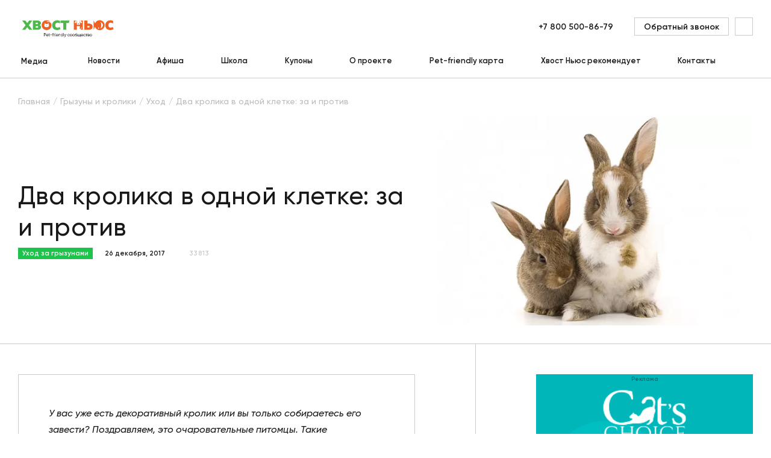

--- FILE ---
content_type: text/css
request_url: https://hvost.news/bitrix/cache/css/s1/main/page_29653b79578d08f12bc628c408432613/page_29653b79578d08f12bc628c408432613_v1.css?1753795967341
body_size: -25
content:


/* Start:/local/templates/main/components/bitrix/iblock.vote/bootstrap_v4/style.min.css?1753795509125*/
.bx-rating{display:block;text-align:left}.bx-rating i{margin-right:3px;cursor:pointer}.bx-rating i:last-child{margin-right:0}
/* End */
/* /local/templates/main/components/bitrix/iblock.vote/bootstrap_v4/style.min.css?1753795509125 */


--- FILE ---
content_type: image/svg+xml
request_url: https://hvost.news/local/client/src/assets/img/banner-lines-2.svg
body_size: 3339
content:
<svg width="320" height="320" viewBox="0 0 320 320" fill="none" xmlns="http://www.w3.org/2000/svg">
<path d="M154.431 173.033L154.77 173.4L154.431 173.033ZM179.493 140.158L179.915 140.427L179.493 140.158ZM117.61 196.788L117.846 197.229L117.61 196.788ZM67.4429 242.061L66.9683 241.904L67.4429 242.061ZM95.2682 351.629L94.8642 351.924L95.2682 351.629ZM173.618 399.285L173.444 399.754L173.618 399.285ZM185.293 403.675L185.114 404.142L185.293 403.675ZM188.384 404.862L188.563 404.395L188.384 404.862ZM276.414 421.074L276.513 421.564L276.414 421.074ZM325.818 390.582L326.151 390.956L325.818 390.582ZM351.384 369.985L351.111 369.567L351.384 369.985ZM392.079 350.505L391.892 350.041L392.079 350.505ZM456.559 303.564L457.017 303.767L456.559 303.564ZM436.476 177.691L436.075 177.99L436.476 177.691ZM361.305 139.024L361.177 139.508L361.305 139.024ZM325.694 128.256L325.873 127.789L325.694 128.256ZM296.593 114.439L296.824 113.995L296.593 114.439ZM225.118 96.5434L225.245 97.0272L225.118 96.5434ZM191.066 202.917L190.727 202.549L191.066 202.917ZM206.218 183.041L206.64 183.31L206.218 183.041ZM168.804 217.278L169.04 217.719L168.804 217.278ZM138.474 244.65L138.949 244.807L138.474 244.65ZM155.297 310.893L155.701 310.598L155.297 310.893ZM202.666 339.705L202.841 339.237L202.666 339.705ZM209.724 342.359L209.545 342.826H209.545L209.724 342.359ZM211.593 343.077L211.414 343.543V343.543L211.593 343.077ZM264.814 352.878L264.715 352.388L264.814 352.878ZM294.683 334.444L294.351 334.07L294.683 334.444ZM310.14 321.991L310.413 322.41L310.14 321.991ZM334.744 310.213L334.557 309.75L334.744 310.213ZM373.728 281.834L374.185 282.036L373.728 281.834ZM361.585 205.733L361.986 205.434L361.585 205.733ZM316.138 182.356L316.011 182.839L316.138 182.356ZM294.608 175.845L294.787 175.378L294.608 175.845ZM277.014 167.492L276.783 167.935L277.014 167.492ZM233.802 156.672L233.676 156.189L233.802 156.672ZM154.77 173.4C164.757 164.183 172.408 152.19 179.915 140.427L179.072 139.889C171.551 151.674 163.967 163.552 154.092 172.665L154.77 173.4ZM117.846 197.229C130.901 190.254 144.207 183.149 154.77 173.4L154.092 172.665C143.64 182.311 130.453 189.359 117.374 196.347L117.846 197.229ZM67.9176 242.218C75.2786 219.997 96.1906 208.797 117.846 197.229L117.374 196.347C95.8081 207.868 74.4772 219.236 66.9683 241.904L67.9176 242.218ZM95.6722 351.334C72.9451 320.167 55.8446 278.663 67.9176 242.218L66.9683 241.904C54.739 278.82 72.0808 320.679 94.8642 351.924L95.6722 351.334ZM173.793 398.817C144.096 387.757 114.065 376.557 95.6722 351.334L94.8642 351.924C113.465 377.432 143.81 388.717 173.444 399.754L173.793 398.817ZM185.472 403.208C181.605 401.726 177.702 400.273 173.793 398.817L173.444 399.754C177.354 401.21 181.253 402.662 185.114 404.142L185.472 403.208ZM188.563 404.395C187.532 403.999 186.501 403.603 185.472 403.208L185.114 404.142C186.143 404.537 187.173 404.932 188.205 405.329L188.563 404.395ZM276.314 420.584C246.489 426.634 217.216 415.403 188.563 404.395L188.205 405.329C216.797 416.313 246.353 427.682 276.513 421.564L276.314 420.584ZM325.485 390.209C310.469 403.591 295.825 416.627 276.314 420.584L276.513 421.564C296.332 417.544 311.173 404.303 326.151 390.956L325.485 390.209ZM351.111 369.567C341.919 375.562 333.648 382.935 325.485 390.209L326.151 390.956C334.323 383.672 342.539 376.352 351.657 370.404L351.111 369.567ZM391.892 350.041C377.762 355.745 363.438 361.525 351.111 369.567L351.657 370.404C363.889 362.425 378.117 356.68 392.266 350.969L391.892 350.041ZM456.102 303.362C444.932 328.604 418.793 339.182 391.892 350.041L392.266 350.969C419.07 340.149 445.654 329.446 457.017 303.767L456.102 303.362ZM436.075 177.99C462.047 212.783 473.641 263.728 456.102 303.362L457.017 303.767C474.74 263.715 463.001 212.389 436.876 177.392L436.075 177.99ZM361.177 139.508C390.193 147.169 418.701 154.716 436.075 177.99L436.876 177.392C419.257 153.789 390.369 146.181 361.433 138.541L361.177 139.508ZM325.514 128.723C336.935 133.107 349.096 136.318 361.177 139.508L361.433 138.541C349.342 135.348 337.234 132.151 325.873 127.789L325.514 128.723ZM296.362 114.882C305.996 119.901 315.685 124.949 325.514 128.723L325.873 127.789C316.106 124.039 306.468 119.019 296.824 113.995L296.362 114.882ZM225.245 97.0272C249.742 90.6224 272.865 102.642 296.362 114.882L296.824 113.995C273.414 101.8 249.928 89.54 224.992 96.0597L225.245 97.0272ZM179.915 140.427C192.215 121.154 204.115 102.552 225.245 97.0272L224.992 96.0597C203.416 101.701 191.32 120.698 179.072 139.889L179.915 140.427ZM191.405 203.284C197.465 197.691 202.104 190.417 206.64 183.31L205.797 182.772C201.246 189.902 196.675 197.06 190.727 202.549L191.405 203.284ZM169.04 217.719C176.929 213.505 184.997 209.198 191.405 203.284L190.727 202.549C184.429 208.361 176.481 212.61 168.569 216.837L169.04 217.719ZM138.949 244.807C143.37 231.461 155.93 224.723 169.04 217.719L168.569 216.837C155.548 223.794 142.569 230.7 138 244.493L138.949 244.807ZM155.701 310.598C141.972 291.77 131.681 266.748 138.949 244.807L138 244.493C130.575 266.905 141.107 292.282 154.893 311.187L155.701 310.598ZM202.841 339.237C184.874 332.545 166.78 325.791 155.701 310.598L154.893 311.187C166.18 326.666 184.588 333.506 202.492 340.174L202.841 339.237ZM209.903 341.892C207.565 340.996 205.204 340.117 202.841 339.237L202.492 340.174C204.856 341.054 207.212 341.932 209.545 342.826L209.903 341.892ZM211.772 342.61C211.149 342.37 210.526 342.131 209.903 341.892L209.545 342.826C210.167 343.065 210.79 343.304 211.414 343.543L211.772 342.61ZM264.715 352.388C246.75 356.033 229.107 349.269 211.772 342.61L211.414 343.543C228.689 350.18 246.613 357.081 264.914 353.368L264.715 352.388ZM294.351 334.07C285.265 342.168 276.45 350.008 264.715 352.388L264.914 353.368C276.957 350.926 285.969 342.88 295.016 334.817L294.351 334.07ZM309.867 321.572C304.295 325.207 299.284 329.674 294.351 334.07L295.016 334.817C299.959 330.412 304.915 325.996 310.413 322.41L309.867 321.572ZM334.557 309.75C326.017 313.197 317.339 316.698 309.867 321.572L310.413 322.41C317.789 317.598 326.373 314.132 334.931 310.677L334.557 309.75ZM373.27 281.631C366.556 296.806 350.84 303.177 334.557 309.75L334.931 310.677C351.117 304.143 367.277 297.648 374.185 282.036L373.27 281.631ZM361.185 206.032C376.857 227.027 383.837 257.752 373.27 281.631L374.185 282.036C384.936 257.739 377.811 226.633 361.986 205.434L361.185 206.032ZM316.011 182.839C333.569 187.475 350.729 192.026 361.185 206.032L361.986 205.434C351.285 191.099 333.745 186.487 316.266 181.872L316.011 182.839ZM294.429 176.312C301.345 178.967 308.709 180.911 316.011 182.839L316.266 181.872C308.954 179.942 301.644 178.011 294.787 175.378L294.429 176.312ZM276.783 167.935C282.606 170.968 288.474 174.026 294.429 176.312L294.787 175.378C288.895 173.116 283.078 170.086 277.245 167.048L276.783 167.935ZM233.929 157.156C248.652 153.307 262.56 160.526 276.783 167.935L277.245 167.048C263.109 159.684 248.839 152.224 233.676 156.189L233.929 157.156ZM206.64 183.31C214.086 171.642 221.242 160.473 233.929 157.156L233.676 156.189C220.543 159.622 213.191 171.185 205.797 182.772L206.64 183.31Z" fill="#CCCCCC"/>
<path fill-rule="evenodd" clip-rule="evenodd" d="M212.909 -192.448C229.454 -160.94 268.713 -139.954 268.497 -104.373C268.278 -68.3265 233.015 -44.582 211.834 -15.4322C187.467 18.1022 173.911 63.4273 135.411 78.7803C94.9634 94.9098 42.5507 92.9436 8.62852 65.6013C-24.4627 38.9289 -15.0909 -12.784 -28.3079 -53.1817C-37.9472 -82.6442 -60.1627 -107.885 -58.2523 -138.82C-56.2981 -170.466 -36.4808 -196.683 -17.8621 -222.333C3.01191 -251.09 22.5622 -283.028 55.7108 -295.819C91.7427 -309.722 136.461 -315.569 168.747 -294.338C200.448 -273.492 195.268 -226.043 212.909 -192.448Z" stroke="#CCCCCC"/>
<path fill-rule="evenodd" clip-rule="evenodd" d="M227.909 -236.448C244.454 -204.94 283.713 -183.954 283.497 -148.373C283.278 -112.327 248.015 -88.582 226.834 -59.4322C202.467 -25.8978 188.911 19.4273 150.411 34.7803C109.963 50.9098 57.5507 48.9436 23.6285 21.6013C-9.46267 -5.07108 -0.0909197 -56.784 -13.3079 -97.1817C-22.9472 -126.644 -45.1627 -151.885 -43.2523 -182.82C-41.2981 -214.466 -21.4808 -240.683 -2.86207 -266.333C18.0119 -295.09 37.5622 -327.028 70.7108 -339.819C106.743 -353.722 151.461 -359.569 183.747 -338.338C215.448 -317.492 210.268 -270.043 227.909 -236.448Z" stroke="#CCCCCC"/>
</svg>


--- FILE ---
content_type: image/svg+xml
request_url: https://hvost.news/local/client/src/assets/img/pet.svg
body_size: 2948
content:
<svg width="70" height="99" viewBox="0 0 70 99" fill="none" xmlns="http://www.w3.org/2000/svg">
<g opacity="0.2">
<path d="M11.5 21L14 26L13 28.5L11.5 34.5L11 41L13 46.5L17.5 51.5L14 59L11 69L8.5 76L7 75L4.5 74L2 74.5L1 77.5L5 80L9.5 83.5L11 92L10 92.5L8 96L9.5 98H29L31.5 96H45L48 98H67.5L68.5 95L65.5 91.5L66.5 89.5C66.8333 86.5 67.5 80.3 67.5 79.5C67.5 78.7 66.8333 73.8333 66.5 71.5L63.5 61.5L59 51.5L62.5 47.5C63.5 44.5 65.5 38.3 65.5 37.5C65.5 36.7 64.5 33.5 64 32L62 26L64 22.5L67.5 15L69 9L67.5 4C66.5 3 64.4 1 64 1C63.5 1 61 1.5 60 1.5C59.2 1.5 55.6667 3.5 54 4.5L49.5 9L47 7.5L42 6.5H36L26.5 9L21.5 4.5L16.5 1.5C15.5 1.33333 13.3 1 12.5 1C11.7 1 10.1667 2.33333 9.5 3L7.5 7.5C7.83333 9.5 8.5 13.6 8.5 14C8.5 14.4 10.5 18.8333 11.5 21Z" fill="white"/>
<path d="M9 76.5L5.68528 74.4283C5.23745 74.1484 4.71998 74 4.19188 74H3.79669C2.31167 74 1.16269 75.3015 1.34689 76.7751V76.7751C1.44327 77.5462 1.89708 78.2269 2.57179 78.6125L4.39677 79.6553C4.79784 79.8845 5.17403 80.1547 5.51928 80.4616L9.5 84" stroke="#181818" stroke-width="2"/>
<path d="M19.3237 99C19.876 99 20.3237 98.5523 20.3237 98C20.3237 97.4477 19.876 97 19.3237 97V99ZM12.6094 93H15.3237V91H12.6094V93ZM19.3237 97H10.038V99H19.3237V97ZM10.038 97C9.64353 97 9.32373 96.6802 9.32373 96.2857H7.32373C7.32373 97.7848 8.53896 99 10.038 99V97ZM15.3237 93C16.1522 93 16.8237 93.6716 16.8237 94.5H18.8237C18.8237 92.567 17.2567 91 15.3237 91V93ZM12.6094 91C9.69023 91 7.32373 93.3665 7.32373 96.2857H9.32373C9.32373 94.4711 10.7948 93 12.6094 93V91Z" fill="#181818"/>
<path d="M57.3237 99C56.7714 99 56.3237 98.5523 56.3237 98C56.3237 97.4477 56.7714 97 57.3237 97V99ZM64.038 93H61.3237V91H64.038V93ZM57.3237 97H66.6094V99H57.3237V97ZM66.6094 97C67.0039 97 67.3237 96.6802 67.3237 96.2857H69.3237C69.3237 97.7848 68.1085 99 66.6094 99V97ZM61.3237 93C60.4953 93 59.8237 93.6716 59.8237 94.5H57.8237C57.8237 92.567 59.3907 91 61.3237 91V93ZM64.038 91C66.9572 91 69.3237 93.3665 69.3237 96.2857H67.3237C67.3237 94.4711 65.8527 93 64.038 93V91Z" fill="#181818"/>
<path d="M17.3237 74L17.7057 76.292C18.777 82.7197 18.777 89.2803 17.7057 95.708V95.708C17.5058 96.9078 18.431 98 19.6473 98H28.3237C29.9806 98 31.3237 96.6569 31.3237 95V78" stroke="#181818" stroke-width="2" stroke-linecap="round"/>
<path d="M59.3237 74L58.9417 76.292C57.8705 82.7197 57.8705 89.2803 58.9417 95.708V95.708C59.1417 96.9078 58.2165 98 57.0001 98H48.3237C46.6669 98 45.3237 96.6569 45.3237 95V78" stroke="#181818" stroke-width="2" stroke-linecap="round"/>
<path d="M23.3237 98V94" stroke="#181818" stroke-width="2" stroke-linecap="round"/>
<path d="M49.3237 98V94" stroke="#181818" stroke-width="2" stroke-linecap="round"/>
<path d="M27.3237 98V94" stroke="#181818" stroke-width="2" stroke-linecap="round"/>
<path d="M53.3237 98V94" stroke="#181818" stroke-width="2" stroke-linecap="round"/>
<path d="M11.3237 92L10.2237 87.6482C8.97187 82.6957 8.80577 77.5311 9.7368 72.5085V72.5085C10.1273 70.4019 10.708 68.3351 11.4719 66.3335L17.3237 51" stroke="#181818" stroke-width="2"/>
<path d="M65.3237 92L66.4238 87.6482C67.6756 82.6957 67.8417 77.5311 66.9107 72.5085V72.5085C66.5202 70.4019 65.9394 68.3351 65.1755 66.3335L59.3237 51" stroke="#181818" stroke-width="2"/>
<path d="M31.3237 96V96C35.9668 96.6633 40.6806 96.6633 45.3237 96V96" stroke="#181818" stroke-width="2"/>
<path d="M13.8413 47.6006L14.7054 47.0972L13.8413 47.6006ZM20.4196 20.9161C20.87 20.5965 20.976 19.9722 20.6563 19.5218C20.3367 19.0714 19.7125 18.9654 19.2621 19.2851L20.4196 20.9161ZM38.3237 46.1006C38.876 46.1006 39.3237 45.6529 39.3237 45.1006C39.3237 44.5483 38.876 44.1006 38.3237 44.1006V46.1006ZM14.7054 47.0972C11.6832 41.9091 11.8584 36.2632 13.4508 31.4125C15.0533 26.5306 18.0447 22.6015 20.4196 20.9161L19.2621 19.2851C16.4703 21.2663 13.258 25.5873 11.5505 30.7887C9.83284 36.0213 9.59164 42.292 12.9772 48.1039L14.7054 47.0972ZM38.3237 44.1006C37.9706 44.1006 37.6237 44.2375 37.3883 44.3419C37.115 44.463 36.8056 44.6286 36.4782 44.8158C35.8261 45.1888 34.9964 45.7099 34.0824 46.2702C32.2261 47.4081 29.9195 48.7719 27.4853 49.777C25.0377 50.7876 22.5664 51.3902 20.3617 51.1124C18.2243 50.843 16.243 49.7369 14.7054 47.0972L12.9772 48.1039C14.8188 51.2653 17.3374 52.7471 20.1116 53.0967C22.8184 53.4378 25.6703 52.6902 28.2486 51.6256C30.8402 50.5555 33.2619 49.119 35.1276 47.9753C36.0746 47.3948 36.8542 46.9048 37.4712 46.5519C37.7784 46.3762 38.0185 46.2502 38.1986 46.1704C38.4165 46.0738 38.4268 46.1006 38.3237 46.1006V44.1006Z" fill="#181818"/>
<path d="M14.3237 26.1003C10.8237 20.267 5.02372 7.40033 9.82372 2.60033C14.6237 -2.19967 23.1571 4.93367 26.8237 9.10033C29.3237 8.267 32.1237 6.60034 38.3237 6.60034" stroke="#181818" stroke-width="2" stroke-linecap="round"/>
<path d="M62.3237 26.1003C65.8237 20.267 71.6237 7.40033 66.8237 2.60033C62.0237 -2.19967 53.4904 4.93367 49.8237 9.10033C47.3237 8.267 45.5237 6.60034 38.3237 6.60034" stroke="#181818" stroke-width="2" stroke-linecap="round"/>
<path d="M62.8062 47.6006L61.9421 47.0972L62.8062 47.6006ZM56.2279 20.9161C55.7775 20.5965 55.6715 19.9722 55.9911 19.5218C56.3108 19.0714 56.935 18.9654 57.3854 19.2851L56.2279 20.9161ZM38.3237 46.1006C37.7715 46.1006 37.3237 45.6529 37.3237 45.1006C37.3237 44.5483 37.7715 44.1006 38.3237 44.1006V46.1006ZM61.9421 47.0972C64.9643 41.9091 64.7891 36.2632 63.1967 31.4125C61.5941 26.5306 58.6028 22.6015 56.2279 20.9161L57.3854 19.2851C60.1772 21.2663 63.3895 25.5873 65.0969 30.7887C66.8146 36.0213 67.0558 42.292 63.6702 48.1039L61.9421 47.0972ZM38.3237 44.1006C38.6768 44.1006 39.0237 44.2375 39.2592 44.3419C39.5325 44.463 39.8418 44.6286 40.1692 44.8158C40.8214 45.1888 41.6511 45.7099 42.5651 46.2702C44.4213 47.4081 46.728 48.7719 49.1622 49.777C51.6097 50.7876 54.081 51.3902 56.2858 51.1124C58.4231 50.843 60.4044 49.7369 61.9421 47.0972L63.6702 48.1039C61.8287 51.2653 59.3101 52.7471 56.5358 53.0967C53.829 53.4378 50.9772 52.6902 48.3989 51.6256C45.8073 50.5555 43.3855 49.119 41.5198 47.9753C40.5729 47.3948 39.7932 46.9048 39.1762 46.5519C38.8691 46.3762 38.6289 46.2502 38.4489 46.1704C38.231 46.0738 38.2207 46.1006 38.3237 46.1006V44.1006Z" fill="#181818"/>
<circle cx="50.3237" cy="29.1006" r="2" fill="#181818"/>
<circle cx="27.3237" cy="29.1006" r="2" fill="#181818"/>
<circle cx="20.3237" cy="39.1006" r="1" fill="#181818"/>
<circle cx="21.3237" cy="42.1006" r="1" fill="#181818"/>
<circle cx="24.3237" cy="40.1006" r="1" fill="#181818"/>
<circle r="1" transform="matrix(-1 0 0 1 56.3237 39.1006)" fill="#181818"/>
<circle r="1" transform="matrix(-1 0 0 1 55.3237 42.1006)" fill="#181818"/>
<circle r="1" transform="matrix(-1 0 0 1 52.3237 40.1006)" fill="#181818"/>
<path d="M40.6016 37.8326C39.938 38.8384 39.4928 39.5095 39.1082 39.9552C38.7306 40.393 38.5474 40.448 38.4571 40.4602C38.3686 40.4721 38.2789 40.4721 38.1903 40.4602C38.1001 40.448 37.9168 40.393 37.5392 39.9552C37.1547 39.5095 36.7095 38.8384 36.0459 37.8326C35.2556 36.635 34.7196 35.819 34.4106 35.1864C34.0993 34.5492 34.1427 34.3383 34.1712 34.2597C34.2044 34.1681 34.2509 34.0818 34.309 34.0036C34.359 33.9366 34.511 33.7842 35.2143 33.6931C35.9126 33.6026 36.8889 33.6006 38.3237 33.6006C39.7585 33.6006 40.7349 33.6026 41.4331 33.6931C42.1364 33.7842 42.2885 33.9366 42.3384 34.0036C42.3966 34.0818 42.443 34.1681 42.4762 34.2597C42.5047 34.3383 42.5482 34.5492 42.2369 35.1864C41.9278 35.819 41.3918 36.635 40.6016 37.8326Z" stroke="#181818" stroke-width="2"/>
<path d="M38.3237 40.1006V51.1006" stroke="#181818" stroke-width="2"/>
<path d="M42.3237 47.1006C42.3237 49.3097 40.5329 51.1006 38.3237 51.1006C36.1146 51.1006 34.3237 49.3097 34.3237 47.1006" stroke="#181818" stroke-width="2"/>
<path d="M60.3237 51.5C60.3237 51.5 50.474 59 38.3237 59C26.1735 59 16.3237 51.5 16.3237 51.5" stroke="#181818" stroke-width="2"/>
<path d="M51.8237 51.6006C48.3237 54.1006 44.8237 55.1006 38.3237 55.1006C31.8237 55.1006 25.8237 51.6006 25.8237 51.6006" stroke="#181818" stroke-width="2"/>
</g>
</svg>


--- FILE ---
content_type: application/javascript; charset=utf-8
request_url: https://hvost.news/bitrix/cache/js/s1/main/page_d488797d9e62035064f7a136bdd9aef2/page_d488797d9e62035064f7a136bdd9aef2_v1.js?17537959671657
body_size: 418
content:

; /* Start:"a:4:{s:4:"full";s:89:"/local/templates/main/components/bitrix/iblock.vote/bootstrap_v4/script.js?17537955091288";s:6:"source";s:74:"/local/templates/main/components/bitrix/iblock.vote/bootstrap_v4/script.js";s:3:"min";s:0:"";s:3:"map";s:0:"";}"*/
(function (window)
{
	if (!!window.JCFlatVote)
	{
		return;
	}

	window.JCFlatVote = {
		// trace_vote: function (div, flag)
		// {
		// 	var my_div;
		// 	//Left from current
		// 	my_div = div;
		// 	while (my_div = my_div.previousSibling)
		// 	{
		// 		if (flag)
		// 			BX.addClass(my_div, 'bx-star-active');
		// 		else
		// 			BX.removeClass(my_div, 'bx-star-active');
		// 	}
		// 	//current
		// 	if (flag)
		// 		BX.addClass(div, 'bx-star-active');
		// 	else
		// 		BX.removeClass(div, 'bx-star-active');
		// 	//Right from the current
		// 	my_div = div;
		// 	while (my_div = my_div.nextSibling)
		// 	{
		// 		BX.removeClass(my_div, 'bx-star-active');
		// 	}
		// },

		do_vote: function (div, parent_id, arParams)
		{
			var r = div.id.match(/^vote_(\d+)_(\d+)$/);
			var vote_id = r[1];
			var vote_value = r[2];

			arParams['vote'] = 'Y';
			arParams['vote_id'] = vote_id;
			arParams['rating'] = vote_value;
			BX.ajax.post(
				'/bitrix/components/bitrix/iblock.vote/component.php',
				arParams,
				function (data)
				{
					var obContainer = BX(parent_id);
					if (obContainer)
					{
						var obResult = BX.create('DIV');
						obResult.innerHTML = data;
						obContainer.parentNode.replaceChild(obResult, obContainer);
					}
				}
			);
		}
	}
}
)(window);

/* End */
;; /* /local/templates/main/components/bitrix/iblock.vote/bootstrap_v4/script.js?17537955091288*/


--- FILE ---
content_type: image/svg+xml
request_url: https://hvost.news/local/client/src/assets/img/links-before-shape.svg
body_size: 505
content:
<svg width="470" height="484" viewBox="0 0 470 484" fill="none" xmlns="http://www.w3.org/2000/svg">
<path fill-rule="evenodd" clip-rule="evenodd" d="M354.053 156.801C370.628 188.362 409.919 209.404 409.729 245.03C409.537 281.122 374.277 304.871 353.108 334.043C328.755 367.602 315.227 412.975 276.722 428.319C236.269 444.439 183.833 442.432 149.876 415.03C116.751 388.299 126.089 336.527 112.836 296.068C103.171 266.561 80.9275 241.271 82.8158 210.298C84.7476 178.613 104.554 152.377 123.162 126.708C144.023 97.9302 163.558 65.9649 196.712 53.1823C232.749 39.2878 277.482 33.467 309.797 54.7487C341.526 75.6443 336.38 123.15 354.053 156.801Z" stroke="white"/>
<path fill-rule="evenodd" clip-rule="evenodd" d="M181.955 130.01C205.016 124.809 225.239 103.252 248.027 109.489C271.113 115.807 280.274 142.469 295.327 161.036C312.644 182.396 339.386 198.849 342.606 226.147C345.988 254.827 335.703 288.071 312.322 305.119C289.513 321.749 257.953 306.882 229.762 308.427C209.202 309.553 189.185 319.461 169.669 312.935C149.704 306.26 136.298 289.069 123.049 272.744C108.196 254.442 91.0731 236.442 88.5754 213.011C85.8605 187.543 89.8098 157.889 108.989 140.842C127.819 124.104 157.366 135.554 181.955 130.01Z" stroke="white"/>
</svg>


--- FILE ---
content_type: image/svg+xml
request_url: https://hvost.news/local/client/src/assets/img/links-after-shape.svg
body_size: 241
content:
<svg width="293" height="275" viewBox="0 0 293 275" fill="none" xmlns="http://www.w3.org/2000/svg">
<path fill-rule="evenodd" clip-rule="evenodd" d="M112.643 46.47C135.704 41.2697 155.927 19.7129 178.715 25.9494C201.801 32.2674 210.962 58.9297 226.014 77.4965C243.331 98.856 270.073 115.309 273.293 142.608C276.676 171.287 266.39 204.531 243.009 221.579C220.201 238.21 188.64 223.342 160.449 224.887C139.889 226.014 119.872 235.921 100.356 229.396C80.3916 222.72 66.9854 205.53 53.7367 189.205C38.8833 170.902 21.7606 152.902 19.2629 129.472C16.548 104.003 20.4973 74.3497 39.676 57.3024C58.5068 40.5645 88.0538 52.0147 112.643 46.47Z" stroke="white"/>
</svg>


--- FILE ---
content_type: image/svg+xml
request_url: https://hvost.news/local/client/src/assets/img/banner-lines-1.svg
body_size: 2256
content:
<svg width="491" height="400" viewBox="0 0 491 400" fill="none" xmlns="http://www.w3.org/2000/svg">
<path d="M68.7704 410.999L68.3429 411.258L68.7704 410.999ZM58.4685 394.223L58.8938 393.96H58.8938L58.4685 394.223ZM87.0264 442.803L87.4629 442.56L87.0264 442.803ZM214.293 562.435L214.226 562.93L214.293 562.435ZM310.519 536.89L310.763 537.326L311.443 536.946L310.814 536.486L310.519 536.89ZM249.655 476.161L249.277 476.488L249.655 476.161ZM226.924 450.556L226.558 450.897L226.924 450.556ZM214.319 437.179L213.956 437.523L214.319 437.179ZM131.154 284.965L131.654 284.968L131.154 284.965ZM190.056 149.943L190.472 150.221L190.056 149.943ZM228.744 87.3329L229.188 87.5634L228.744 87.3329ZM259.169 14.8871L259.638 15.062L259.169 14.8871ZM342.908 -122.535L343.207 -122.134L342.908 -122.535ZM539.625 -179.547L539.559 -179.052L539.805 -180.014L539.625 -179.547ZM315.313 -164.698L315.525 -164.245L315.313 -164.698ZM197.547 -38.8418L197.124 -39.1082L197.547 -38.8418ZM149.85 30.4975L149.463 30.1815L149.85 30.4975ZM95.6326 87.7215L95.983 88.0782L95.6326 87.7215ZM4.43383 216.475L4.92285 216.579L4.43383 216.475ZM683.286 388.065L683.715 388.321L684.368 387.226L683.145 387.585L683.286 388.065ZM663.268 393.734L663.134 393.252L663.268 393.734ZM579.891 425.037L579.632 424.609L579.891 425.037ZM551.215 445.672L550.897 445.287L549.69 446.282L551.25 446.171L551.215 445.672ZM674.877 400.101L675.266 400.415L674.877 400.101ZM69.1979 410.739C65.8171 405.166 62.3631 399.575 58.8938 393.96L58.0431 394.485C61.5127 400.101 64.9646 405.689 68.3429 411.258L69.1979 410.739ZM87.4629 442.56C81.4003 431.706 75.397 420.959 69.1979 410.739L68.3429 411.258C74.5311 421.459 80.5256 432.191 86.5898 443.047L87.4629 442.56ZM214.359 561.939C149.335 553.255 117.672 496.641 87.4629 442.56L86.5898 443.047C116.738 497.019 148.623 554.169 214.226 562.93L214.359 561.939ZM310.275 536.453C278.595 554.163 247.014 566.3 214.359 561.939L214.226 562.93C247.213 567.336 279.033 555.064 310.763 537.326L310.275 536.453ZM310.814 536.486C288.441 520.124 269.008 497.716 250.032 475.833L249.277 476.488C268.237 498.353 287.743 520.853 310.224 537.293L310.814 536.486ZM250.032 475.833C242.429 467.064 234.899 458.38 227.29 450.216L226.558 450.897C234.153 459.046 241.671 467.716 249.277 476.488L250.032 475.833ZM227.29 450.216C223.14 445.763 218.921 441.309 214.682 436.835L213.956 437.523C218.195 441.997 222.412 446.448 226.558 450.897L227.29 450.216ZM214.682 436.835C173.845 393.727 131.334 348.819 131.654 284.968L130.654 284.963C130.332 349.28 173.175 394.473 213.956 437.523L214.682 436.835ZM131.654 284.968C131.89 237.869 160.904 194.444 190.472 150.221L189.64 149.665C160.121 193.816 130.892 237.504 130.654 284.963L131.654 284.968ZM190.472 150.221C204.233 129.639 218.105 108.892 229.188 87.5634L228.301 87.1024C217.247 108.374 203.407 129.074 189.64 149.665L190.472 150.221ZM229.188 87.5634C241.224 64.4008 250.467 39.6329 259.638 15.062L258.701 14.7123C249.527 39.2933 240.304 64.0031 228.301 87.1024L229.188 87.5634ZM259.638 15.062C279.129 -37.1615 298.294 -88.475 343.207 -122.134L342.608 -122.935C297.421 -89.0705 278.172 -37.4589 258.701 14.7123L259.638 15.062ZM343.207 -122.134C400.996 -165.443 476.163 -187.545 539.559 -179.052L539.692 -180.043C475.997 -188.576 400.573 -166.375 342.608 -122.935L343.207 -122.134ZM315.525 -164.245C387.609 -198.022 474.095 -204.236 539.446 -179.081L539.805 -180.014C474.158 -205.283 387.387 -199.023 315.101 -165.151L315.525 -164.245ZM197.97 -38.5752C229.791 -89.0898 261.079 -138.733 315.525 -164.245L315.101 -165.151C260.345 -139.493 228.915 -89.5756 197.124 -39.1082L197.97 -38.5752ZM150.238 30.8136C167.907 9.14926 182.997 -14.8073 197.97 -38.5752L197.124 -39.1082C182.146 -15.3311 167.087 8.5726 149.463 30.1815L150.238 30.8136ZM95.983 88.0782C114.9 69.4937 133.968 50.7627 150.238 30.8136L149.463 30.1815C133.234 50.0805 114.207 68.7729 95.2822 87.3648L95.983 88.0782ZM4.92285 216.579C15.4391 167.227 55.3402 128.006 95.983 88.0782L95.2822 87.3648C54.701 127.232 14.536 166.667 3.94481 216.371L4.92285 216.579ZM58.8938 393.96C25.4673 339.855 -9.33376 283.484 4.92285 216.579L3.94481 216.371C-10.4088 283.731 24.6589 340.45 58.0431 394.485L58.8938 393.96ZM683.145 387.585C676.548 389.521 669.857 391.382 663.134 393.252L663.402 394.216C670.124 392.346 676.822 390.483 683.426 388.544L683.145 387.585ZM663.134 393.252C634.145 401.317 604.543 409.548 579.632 424.609L580.149 425.465C604.922 410.487 634.385 402.288 663.402 394.216L663.134 393.252ZM579.632 424.609C569.701 430.614 560.165 437.644 550.897 445.287L551.533 446.058C560.775 438.437 570.27 431.438 580.149 425.465L579.632 424.609ZM674.488 399.787C645.306 435.969 599.642 441.737 551.18 445.174L551.25 446.171C599.661 442.739 645.776 436.978 675.266 400.415L674.488 399.787ZM682.856 387.809C680.452 391.841 677.675 395.835 674.488 399.787L675.266 400.415C678.482 396.427 681.286 392.394 683.715 388.321L682.856 387.809Z" fill="#CCCCCC"/>
<path fill-rule="evenodd" clip-rule="evenodd" d="M332.82 450.556C288.735 403.252 236.696 355.705 237.05 284.965C237.397 215.659 299.815 154.351 334.64 87.3329C372.189 15.0735 382.543 -72.8768 448.804 -122.535C517.562 -174.064 610.904 -195.64 679.922 -171.431C745.648 -148.378 756.123 -64.9479 787.212 -3.83577C809.423 39.8235 820.919 85.6693 835.157 133.712C854.284 198.252 920.005 256.762 884.795 325.434C850.055 393.19 751.509 385.302 685.787 425.037C617.621 466.25 567.916 556.036 494.616 561.336C420.926 566.663 378.257 499.31 332.82 450.556Z" stroke="#CCCCCC"/>
</svg>
